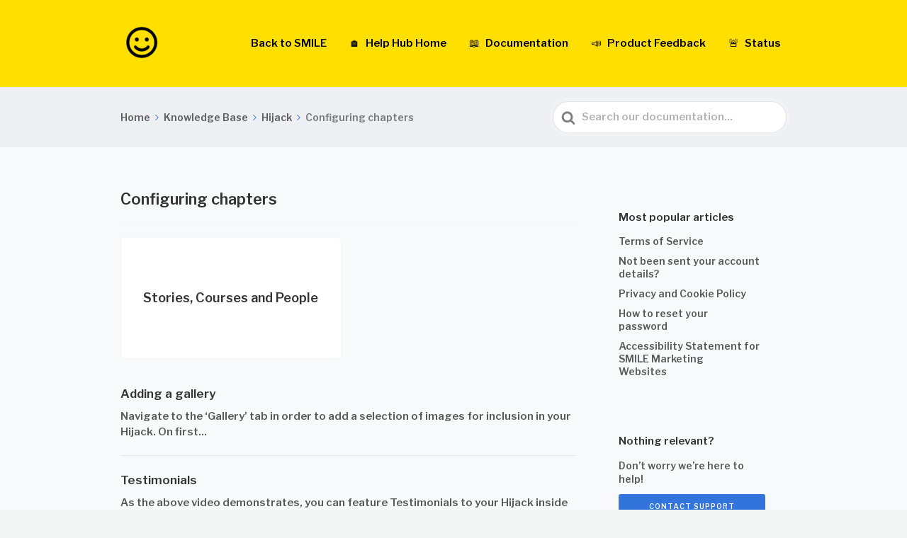

--- FILE ---
content_type: text/html; charset=UTF-8
request_url: https://wearesmile.com/help/article-categories/configuring-chapters/page/2/
body_size: 9810
content:

<!DOCTYPE html>
<html lang="en-GB">
	<head>
		<meta http-equiv="x-ua-compatible" content="ie=edge">
		<meta charset="UTF-8" />
		<meta name="viewport" content="width=device-width, initial-scale=1">
		<link rel="profile" href="http://gmpg.org/xfn/11" />
		<title>Configuring chapters &#8211; Page 2 &#8211; SMILE Help Hub</title>
<meta name='robots' content='max-image-preview:large' />
	<style>img:is([sizes="auto" i], [sizes^="auto," i]) { contain-intrinsic-size: 3000px 1500px }</style>
	<link rel='dns-prefetch' href='//wearesmile.com' />
<link rel='dns-prefetch' href='//www.googletagmanager.com' />
<link href='https://fonts.gstatic.com' crossorigin rel='preconnect' />
<link rel="alternate" type="application/rss+xml" title="SMILE Help Hub &raquo; Feed" href="https://wearesmile.com/help/feed/" />
<link rel="alternate" type="application/rss+xml" title="SMILE Help Hub &raquo; Comments Feed" href="https://wearesmile.com/help/comments/feed/" />
<link rel="alternate" type="application/rss+xml" title="SMILE Help Hub &raquo; Configuring chapters Article Category Feed" href="https://wearesmile.com/help/article-categories/configuring-chapters/feed/" />
<script type="text/javascript">
/* <![CDATA[ */
window._wpemojiSettings = {"baseUrl":"https:\/\/s.w.org\/images\/core\/emoji\/16.0.1\/72x72\/","ext":".png","svgUrl":"https:\/\/s.w.org\/images\/core\/emoji\/16.0.1\/svg\/","svgExt":".svg","source":{"concatemoji":"https:\/\/wearesmile.com\/help\/wp-includes\/js\/wp-emoji-release.min.js?ver=6.8.3"}};
/*! This file is auto-generated */
!function(s,n){var o,i,e;function c(e){try{var t={supportTests:e,timestamp:(new Date).valueOf()};sessionStorage.setItem(o,JSON.stringify(t))}catch(e){}}function p(e,t,n){e.clearRect(0,0,e.canvas.width,e.canvas.height),e.fillText(t,0,0);var t=new Uint32Array(e.getImageData(0,0,e.canvas.width,e.canvas.height).data),a=(e.clearRect(0,0,e.canvas.width,e.canvas.height),e.fillText(n,0,0),new Uint32Array(e.getImageData(0,0,e.canvas.width,e.canvas.height).data));return t.every(function(e,t){return e===a[t]})}function u(e,t){e.clearRect(0,0,e.canvas.width,e.canvas.height),e.fillText(t,0,0);for(var n=e.getImageData(16,16,1,1),a=0;a<n.data.length;a++)if(0!==n.data[a])return!1;return!0}function f(e,t,n,a){switch(t){case"flag":return n(e,"\ud83c\udff3\ufe0f\u200d\u26a7\ufe0f","\ud83c\udff3\ufe0f\u200b\u26a7\ufe0f")?!1:!n(e,"\ud83c\udde8\ud83c\uddf6","\ud83c\udde8\u200b\ud83c\uddf6")&&!n(e,"\ud83c\udff4\udb40\udc67\udb40\udc62\udb40\udc65\udb40\udc6e\udb40\udc67\udb40\udc7f","\ud83c\udff4\u200b\udb40\udc67\u200b\udb40\udc62\u200b\udb40\udc65\u200b\udb40\udc6e\u200b\udb40\udc67\u200b\udb40\udc7f");case"emoji":return!a(e,"\ud83e\udedf")}return!1}function g(e,t,n,a){var r="undefined"!=typeof WorkerGlobalScope&&self instanceof WorkerGlobalScope?new OffscreenCanvas(300,150):s.createElement("canvas"),o=r.getContext("2d",{willReadFrequently:!0}),i=(o.textBaseline="top",o.font="600 32px Arial",{});return e.forEach(function(e){i[e]=t(o,e,n,a)}),i}function t(e){var t=s.createElement("script");t.src=e,t.defer=!0,s.head.appendChild(t)}"undefined"!=typeof Promise&&(o="wpEmojiSettingsSupports",i=["flag","emoji"],n.supports={everything:!0,everythingExceptFlag:!0},e=new Promise(function(e){s.addEventListener("DOMContentLoaded",e,{once:!0})}),new Promise(function(t){var n=function(){try{var e=JSON.parse(sessionStorage.getItem(o));if("object"==typeof e&&"number"==typeof e.timestamp&&(new Date).valueOf()<e.timestamp+604800&&"object"==typeof e.supportTests)return e.supportTests}catch(e){}return null}();if(!n){if("undefined"!=typeof Worker&&"undefined"!=typeof OffscreenCanvas&&"undefined"!=typeof URL&&URL.createObjectURL&&"undefined"!=typeof Blob)try{var e="postMessage("+g.toString()+"("+[JSON.stringify(i),f.toString(),p.toString(),u.toString()].join(",")+"));",a=new Blob([e],{type:"text/javascript"}),r=new Worker(URL.createObjectURL(a),{name:"wpTestEmojiSupports"});return void(r.onmessage=function(e){c(n=e.data),r.terminate(),t(n)})}catch(e){}c(n=g(i,f,p,u))}t(n)}).then(function(e){for(var t in e)n.supports[t]=e[t],n.supports.everything=n.supports.everything&&n.supports[t],"flag"!==t&&(n.supports.everythingExceptFlag=n.supports.everythingExceptFlag&&n.supports[t]);n.supports.everythingExceptFlag=n.supports.everythingExceptFlag&&!n.supports.flag,n.DOMReady=!1,n.readyCallback=function(){n.DOMReady=!0}}).then(function(){return e}).then(function(){var e;n.supports.everything||(n.readyCallback(),(e=n.source||{}).concatemoji?t(e.concatemoji):e.wpemoji&&e.twemoji&&(t(e.twemoji),t(e.wpemoji)))}))}((window,document),window._wpemojiSettings);
/* ]]> */
</script>
<style id='wp-emoji-styles-inline-css' type='text/css'>

	img.wp-smiley, img.emoji {
		display: inline !important;
		border: none !important;
		box-shadow: none !important;
		height: 1em !important;
		width: 1em !important;
		margin: 0 0.07em !important;
		vertical-align: -0.1em !important;
		background: none !important;
		padding: 0 !important;
	}
</style>
<link rel='stylesheet' id='wp-block-library-css' href='https://wearesmile.com/help/wp-includes/css/dist/block-library/style.min.css?ver=6.8.3' type='text/css' media='all' />
<style id='wp-block-library-theme-inline-css' type='text/css'>
.wp-block-audio :where(figcaption){color:#555;font-size:13px;text-align:center}.is-dark-theme .wp-block-audio :where(figcaption){color:#ffffffa6}.wp-block-audio{margin:0 0 1em}.wp-block-code{border:1px solid #ccc;border-radius:4px;font-family:Menlo,Consolas,monaco,monospace;padding:.8em 1em}.wp-block-embed :where(figcaption){color:#555;font-size:13px;text-align:center}.is-dark-theme .wp-block-embed :where(figcaption){color:#ffffffa6}.wp-block-embed{margin:0 0 1em}.blocks-gallery-caption{color:#555;font-size:13px;text-align:center}.is-dark-theme .blocks-gallery-caption{color:#ffffffa6}:root :where(.wp-block-image figcaption){color:#555;font-size:13px;text-align:center}.is-dark-theme :root :where(.wp-block-image figcaption){color:#ffffffa6}.wp-block-image{margin:0 0 1em}.wp-block-pullquote{border-bottom:4px solid;border-top:4px solid;color:currentColor;margin-bottom:1.75em}.wp-block-pullquote cite,.wp-block-pullquote footer,.wp-block-pullquote__citation{color:currentColor;font-size:.8125em;font-style:normal;text-transform:uppercase}.wp-block-quote{border-left:.25em solid;margin:0 0 1.75em;padding-left:1em}.wp-block-quote cite,.wp-block-quote footer{color:currentColor;font-size:.8125em;font-style:normal;position:relative}.wp-block-quote:where(.has-text-align-right){border-left:none;border-right:.25em solid;padding-left:0;padding-right:1em}.wp-block-quote:where(.has-text-align-center){border:none;padding-left:0}.wp-block-quote.is-large,.wp-block-quote.is-style-large,.wp-block-quote:where(.is-style-plain){border:none}.wp-block-search .wp-block-search__label{font-weight:700}.wp-block-search__button{border:1px solid #ccc;padding:.375em .625em}:where(.wp-block-group.has-background){padding:1.25em 2.375em}.wp-block-separator.has-css-opacity{opacity:.4}.wp-block-separator{border:none;border-bottom:2px solid;margin-left:auto;margin-right:auto}.wp-block-separator.has-alpha-channel-opacity{opacity:1}.wp-block-separator:not(.is-style-wide):not(.is-style-dots){width:100px}.wp-block-separator.has-background:not(.is-style-dots){border-bottom:none;height:1px}.wp-block-separator.has-background:not(.is-style-wide):not(.is-style-dots){height:2px}.wp-block-table{margin:0 0 1em}.wp-block-table td,.wp-block-table th{word-break:normal}.wp-block-table :where(figcaption){color:#555;font-size:13px;text-align:center}.is-dark-theme .wp-block-table :where(figcaption){color:#ffffffa6}.wp-block-video :where(figcaption){color:#555;font-size:13px;text-align:center}.is-dark-theme .wp-block-video :where(figcaption){color:#ffffffa6}.wp-block-video{margin:0 0 1em}:root :where(.wp-block-template-part.has-background){margin-bottom:0;margin-top:0;padding:1.25em 2.375em}
</style>
<style id='classic-theme-styles-inline-css' type='text/css'>
/*! This file is auto-generated */
.wp-block-button__link{color:#fff;background-color:#32373c;border-radius:9999px;box-shadow:none;text-decoration:none;padding:calc(.667em + 2px) calc(1.333em + 2px);font-size:1.125em}.wp-block-file__button{background:#32373c;color:#fff;text-decoration:none}
</style>
<link rel='stylesheet' id='wp-components-css' href='https://wearesmile.com/help/wp-includes/css/dist/components/style.min.css?ver=6.8.3' type='text/css' media='all' />
<link rel='stylesheet' id='wp-preferences-css' href='https://wearesmile.com/help/wp-includes/css/dist/preferences/style.min.css?ver=6.8.3' type='text/css' media='all' />
<link rel='stylesheet' id='wp-block-editor-css' href='https://wearesmile.com/help/wp-includes/css/dist/block-editor/style.min.css?ver=6.8.3' type='text/css' media='all' />
<link rel='stylesheet' id='wp-reusable-blocks-css' href='https://wearesmile.com/help/wp-includes/css/dist/reusable-blocks/style.min.css?ver=6.8.3' type='text/css' media='all' />
<link rel='stylesheet' id='wp-patterns-css' href='https://wearesmile.com/help/wp-includes/css/dist/patterns/style.min.css?ver=6.8.3' type='text/css' media='all' />
<link rel='stylesheet' id='wp-editor-css' href='https://wearesmile.com/help/wp-includes/css/dist/editor/style.min.css?ver=6.8.3' type='text/css' media='all' />
<link rel='stylesheet' id='ht-blocks-modules-styles-css' href='https://wearesmile.com/help/wp-content/plugins/heroic-blocks/dist/css/ht-blocks-modules-styles.css?ver=1716994599' type='text/css' media='all' />
<link rel='stylesheet' id='happypress/details-css' href='https://wearesmile.com/help/wp-content/plugins/happypress-blocks/assets/dist/css/details-block-extension.min.css?ver=1.10.0' type='text/css' media='all' />
<link rel='stylesheet' id='happypress/accordion-css' href='https://wearesmile.com/help/wp-content/plugins/happypress-blocks/assets/dist/css/accordion.min.css?ver=1.10.0' type='text/css' media='all' />
<link rel='stylesheet' id='happypress/iframe-css' href='https://wearesmile.com/help/wp-content/plugins/happypress-blocks/assets/dist/css/iframe.min.css?ver=1.10.0' type='text/css' media='all' />
<link rel='stylesheet' id='happypress/query-css' href='https://wearesmile.com/help/wp-content/plugins/happypress-blocks//assets/dist/css/query.min.css?ver=1.10.0' type='text/css' media='all' />
<link rel='stylesheet' id='happypress/collapsible-row-css' href='https://wearesmile.com/help/wp-content/plugins/happypress-blocks/assets/dist/css/collapsible-row.min.css?ver=1.10.0' type='text/css' media='all' />
<link rel='stylesheet' id='happypress/tab-container-css' href='https://wearesmile.com/help/wp-content/plugins/happypress-blocks/assets/dist/css/tabs.min.css?ver=1.10.0' type='text/css' media='all' />
<style id='global-styles-inline-css' type='text/css'>
:root{--wp--preset--aspect-ratio--square: 1;--wp--preset--aspect-ratio--4-3: 4/3;--wp--preset--aspect-ratio--3-4: 3/4;--wp--preset--aspect-ratio--3-2: 3/2;--wp--preset--aspect-ratio--2-3: 2/3;--wp--preset--aspect-ratio--16-9: 16/9;--wp--preset--aspect-ratio--9-16: 9/16;--wp--preset--color--black: #000000;--wp--preset--color--cyan-bluish-gray: #abb8c3;--wp--preset--color--white: #fff;--wp--preset--color--pale-pink: #f78da7;--wp--preset--color--vivid-red: #cf2e2e;--wp--preset--color--luminous-vivid-orange: #ff6900;--wp--preset--color--luminous-vivid-amber: #fcb900;--wp--preset--color--light-green-cyan: #7bdcb5;--wp--preset--color--vivid-green-cyan: #00d084;--wp--preset--color--pale-cyan-blue: #8ed1fc;--wp--preset--color--vivid-cyan-blue: #0693e3;--wp--preset--color--vivid-purple: #9b51e0;--wp--preset--color--theme-default: #3273dc;--wp--preset--color--blue: #0069e4;--wp--preset--color--purple: #5749a0;--wp--preset--color--orange: #f0644a;--wp--preset--color--green: #46a162;--wp--preset--color--pale-blue: #7994be;--wp--preset--gradient--vivid-cyan-blue-to-vivid-purple: linear-gradient(135deg,rgba(6,147,227,1) 0%,rgb(155,81,224) 100%);--wp--preset--gradient--light-green-cyan-to-vivid-green-cyan: linear-gradient(135deg,rgb(122,220,180) 0%,rgb(0,208,130) 100%);--wp--preset--gradient--luminous-vivid-amber-to-luminous-vivid-orange: linear-gradient(135deg,rgba(252,185,0,1) 0%,rgba(255,105,0,1) 100%);--wp--preset--gradient--luminous-vivid-orange-to-vivid-red: linear-gradient(135deg,rgba(255,105,0,1) 0%,rgb(207,46,46) 100%);--wp--preset--gradient--very-light-gray-to-cyan-bluish-gray: linear-gradient(135deg,rgb(238,238,238) 0%,rgb(169,184,195) 100%);--wp--preset--gradient--cool-to-warm-spectrum: linear-gradient(135deg,rgb(74,234,220) 0%,rgb(151,120,209) 20%,rgb(207,42,186) 40%,rgb(238,44,130) 60%,rgb(251,105,98) 80%,rgb(254,248,76) 100%);--wp--preset--gradient--blush-light-purple: linear-gradient(135deg,rgb(255,206,236) 0%,rgb(152,150,240) 100%);--wp--preset--gradient--blush-bordeaux: linear-gradient(135deg,rgb(254,205,165) 0%,rgb(254,45,45) 50%,rgb(107,0,62) 100%);--wp--preset--gradient--luminous-dusk: linear-gradient(135deg,rgb(255,203,112) 0%,rgb(199,81,192) 50%,rgb(65,88,208) 100%);--wp--preset--gradient--pale-ocean: linear-gradient(135deg,rgb(255,245,203) 0%,rgb(182,227,212) 50%,rgb(51,167,181) 100%);--wp--preset--gradient--electric-grass: linear-gradient(135deg,rgb(202,248,128) 0%,rgb(113,206,126) 100%);--wp--preset--gradient--midnight: linear-gradient(135deg,rgb(2,3,129) 0%,rgb(40,116,252) 100%);--wp--preset--font-size--small: 13px;--wp--preset--font-size--medium: 20px;--wp--preset--font-size--large: 36px;--wp--preset--font-size--x-large: 42px;--wp--preset--spacing--20: 0.44rem;--wp--preset--spacing--30: 0.67rem;--wp--preset--spacing--40: 1rem;--wp--preset--spacing--50: 1.5rem;--wp--preset--spacing--60: 2.25rem;--wp--preset--spacing--70: 3.38rem;--wp--preset--spacing--80: 5.06rem;--wp--preset--shadow--natural: 6px 6px 9px rgba(0, 0, 0, 0.2);--wp--preset--shadow--deep: 12px 12px 50px rgba(0, 0, 0, 0.4);--wp--preset--shadow--sharp: 6px 6px 0px rgba(0, 0, 0, 0.2);--wp--preset--shadow--outlined: 6px 6px 0px -3px rgba(255, 255, 255, 1), 6px 6px rgba(0, 0, 0, 1);--wp--preset--shadow--crisp: 6px 6px 0px rgba(0, 0, 0, 1);}:where(.is-layout-flex){gap: 0.5em;}:where(.is-layout-grid){gap: 0.5em;}body .is-layout-flex{display: flex;}.is-layout-flex{flex-wrap: wrap;align-items: center;}.is-layout-flex > :is(*, div){margin: 0;}body .is-layout-grid{display: grid;}.is-layout-grid > :is(*, div){margin: 0;}:where(.wp-block-columns.is-layout-flex){gap: 2em;}:where(.wp-block-columns.is-layout-grid){gap: 2em;}:where(.wp-block-post-template.is-layout-flex){gap: 1.25em;}:where(.wp-block-post-template.is-layout-grid){gap: 1.25em;}.has-black-color{color: var(--wp--preset--color--black) !important;}.has-cyan-bluish-gray-color{color: var(--wp--preset--color--cyan-bluish-gray) !important;}.has-white-color{color: var(--wp--preset--color--white) !important;}.has-pale-pink-color{color: var(--wp--preset--color--pale-pink) !important;}.has-vivid-red-color{color: var(--wp--preset--color--vivid-red) !important;}.has-luminous-vivid-orange-color{color: var(--wp--preset--color--luminous-vivid-orange) !important;}.has-luminous-vivid-amber-color{color: var(--wp--preset--color--luminous-vivid-amber) !important;}.has-light-green-cyan-color{color: var(--wp--preset--color--light-green-cyan) !important;}.has-vivid-green-cyan-color{color: var(--wp--preset--color--vivid-green-cyan) !important;}.has-pale-cyan-blue-color{color: var(--wp--preset--color--pale-cyan-blue) !important;}.has-vivid-cyan-blue-color{color: var(--wp--preset--color--vivid-cyan-blue) !important;}.has-vivid-purple-color{color: var(--wp--preset--color--vivid-purple) !important;}.has-black-background-color{background-color: var(--wp--preset--color--black) !important;}.has-cyan-bluish-gray-background-color{background-color: var(--wp--preset--color--cyan-bluish-gray) !important;}.has-white-background-color{background-color: var(--wp--preset--color--white) !important;}.has-pale-pink-background-color{background-color: var(--wp--preset--color--pale-pink) !important;}.has-vivid-red-background-color{background-color: var(--wp--preset--color--vivid-red) !important;}.has-luminous-vivid-orange-background-color{background-color: var(--wp--preset--color--luminous-vivid-orange) !important;}.has-luminous-vivid-amber-background-color{background-color: var(--wp--preset--color--luminous-vivid-amber) !important;}.has-light-green-cyan-background-color{background-color: var(--wp--preset--color--light-green-cyan) !important;}.has-vivid-green-cyan-background-color{background-color: var(--wp--preset--color--vivid-green-cyan) !important;}.has-pale-cyan-blue-background-color{background-color: var(--wp--preset--color--pale-cyan-blue) !important;}.has-vivid-cyan-blue-background-color{background-color: var(--wp--preset--color--vivid-cyan-blue) !important;}.has-vivid-purple-background-color{background-color: var(--wp--preset--color--vivid-purple) !important;}.has-black-border-color{border-color: var(--wp--preset--color--black) !important;}.has-cyan-bluish-gray-border-color{border-color: var(--wp--preset--color--cyan-bluish-gray) !important;}.has-white-border-color{border-color: var(--wp--preset--color--white) !important;}.has-pale-pink-border-color{border-color: var(--wp--preset--color--pale-pink) !important;}.has-vivid-red-border-color{border-color: var(--wp--preset--color--vivid-red) !important;}.has-luminous-vivid-orange-border-color{border-color: var(--wp--preset--color--luminous-vivid-orange) !important;}.has-luminous-vivid-amber-border-color{border-color: var(--wp--preset--color--luminous-vivid-amber) !important;}.has-light-green-cyan-border-color{border-color: var(--wp--preset--color--light-green-cyan) !important;}.has-vivid-green-cyan-border-color{border-color: var(--wp--preset--color--vivid-green-cyan) !important;}.has-pale-cyan-blue-border-color{border-color: var(--wp--preset--color--pale-cyan-blue) !important;}.has-vivid-cyan-blue-border-color{border-color: var(--wp--preset--color--vivid-cyan-blue) !important;}.has-vivid-purple-border-color{border-color: var(--wp--preset--color--vivid-purple) !important;}.has-vivid-cyan-blue-to-vivid-purple-gradient-background{background: var(--wp--preset--gradient--vivid-cyan-blue-to-vivid-purple) !important;}.has-light-green-cyan-to-vivid-green-cyan-gradient-background{background: var(--wp--preset--gradient--light-green-cyan-to-vivid-green-cyan) !important;}.has-luminous-vivid-amber-to-luminous-vivid-orange-gradient-background{background: var(--wp--preset--gradient--luminous-vivid-amber-to-luminous-vivid-orange) !important;}.has-luminous-vivid-orange-to-vivid-red-gradient-background{background: var(--wp--preset--gradient--luminous-vivid-orange-to-vivid-red) !important;}.has-very-light-gray-to-cyan-bluish-gray-gradient-background{background: var(--wp--preset--gradient--very-light-gray-to-cyan-bluish-gray) !important;}.has-cool-to-warm-spectrum-gradient-background{background: var(--wp--preset--gradient--cool-to-warm-spectrum) !important;}.has-blush-light-purple-gradient-background{background: var(--wp--preset--gradient--blush-light-purple) !important;}.has-blush-bordeaux-gradient-background{background: var(--wp--preset--gradient--blush-bordeaux) !important;}.has-luminous-dusk-gradient-background{background: var(--wp--preset--gradient--luminous-dusk) !important;}.has-pale-ocean-gradient-background{background: var(--wp--preset--gradient--pale-ocean) !important;}.has-electric-grass-gradient-background{background: var(--wp--preset--gradient--electric-grass) !important;}.has-midnight-gradient-background{background: var(--wp--preset--gradient--midnight) !important;}.has-small-font-size{font-size: var(--wp--preset--font-size--small) !important;}.has-medium-font-size{font-size: var(--wp--preset--font-size--medium) !important;}.has-large-font-size{font-size: var(--wp--preset--font-size--large) !important;}.has-x-large-font-size{font-size: var(--wp--preset--font-size--x-large) !important;}
:where(.wp-block-post-template.is-layout-flex){gap: 1.25em;}:where(.wp-block-post-template.is-layout-grid){gap: 1.25em;}
:where(.wp-block-columns.is-layout-flex){gap: 2em;}:where(.wp-block-columns.is-layout-grid){gap: 2em;}
:root :where(.wp-block-pullquote){font-size: 1.5em;line-height: 1.6;}
</style>
<link rel='stylesheet' id='ht-theme-style-css' href='https://wearesmile.com/help/wp-content/themes/knowall/css/style.css?ver=1.9.1' type='text/css' media='all' />
<link rel='stylesheet' id='searchwp-forms-css' href='https://wearesmile.com/help/wp-content/plugins/searchwp-4/assets/css/frontend/search-forms.css?ver=4.3.14' type='text/css' media='all' />
<script type="text/javascript" src="https://wearesmile.com/help/wp-includes/js/jquery/jquery.min.js?ver=3.7.1" id="jquery-core-js"></script>
<script type="text/javascript" src="https://wearesmile.com/help/wp-includes/js/jquery/jquery-migrate.min.js?ver=3.4.1" id="jquery-migrate-js"></script>
<link rel="https://api.w.org/" href="https://wearesmile.com/help/wp-json/" /><link rel="alternate" title="JSON" type="application/json" href="https://wearesmile.com/help/wp-json/wp/v2/ht-kb-category/97" /><link rel="EditURI" type="application/rsd+xml" title="RSD" href="https://wearesmile.com/help/xmlrpc.php?rsd" />
<meta name="generator" content="WordPress 6.8.3" />
<meta name="generator" content="Site Kit by Google 1.171.0" /><meta name="generator" content="Heroic Knowledge Base v2.21.1" />
<meta name="generator" content="KnowAll v1.9.1" />
<meta name="google-site-verification" content="tvwN63BJthQw3A9KeSRVZuwjpG5_Z8BI-SMLcrd6cw0">
<!-- Google Tag Manager snippet added by Site Kit -->
<script type="text/javascript">
/* <![CDATA[ */

			( function( w, d, s, l, i ) {
				w[l] = w[l] || [];
				w[l].push( {'gtm.start': new Date().getTime(), event: 'gtm.js'} );
				var f = d.getElementsByTagName( s )[0],
					j = d.createElement( s ), dl = l != 'dataLayer' ? '&l=' + l : '';
				j.async = true;
				j.src = 'https://www.googletagmanager.com/gtm.js?id=' + i + dl;
				f.parentNode.insertBefore( j, f );
			} )( window, document, 'script', 'dataLayer', 'GTM-KC825B' );
			
/* ]]> */
</script>

<!-- End Google Tag Manager snippet added by Site Kit -->
<link rel="icon" href="https://wearesmile.com/help/wp-content/uploads/sites/3/2020/08/cropped-tranparent-favicon-1-3-32x32.png" sizes="32x32" />
<link rel="icon" href="https://wearesmile.com/help/wp-content/uploads/sites/3/2020/08/cropped-tranparent-favicon-1-3-192x192.png" sizes="192x192" />
<link rel="apple-touch-icon" href="https://wearesmile.com/help/wp-content/uploads/sites/3/2020/08/cropped-tranparent-favicon-1-3-180x180.png" />
<meta name="msapplication-TileImage" content="https://wearesmile.com/help/wp-content/uploads/sites/3/2020/08/cropped-tranparent-favicon-1-3-270x270.png" />
<style id="kirki-inline-styles">.site-header{background:#fedf00;}.site-header .site-header__title, .nav-header ul li a{color:#000000;}.nav-header .nav-header__mtoggle span, .nav-header .nav-header__mtoggle span::before, .nav-header .nav-header__mtoggle span::after{background:#000000;}a{color:#3273dc;}button, input[type="reset"], input[type="submit"], input[type="button"], .hkb-article__content ol li:before, .hkb-article__content ul li:before, .hkb_widget_exit__btn{background:#3273dc;}.hkb-breadcrumbs__icon{fill:#3273dc;}.hkb-article__title a:hover, .hkb-article__link:hover h2, .ht-post__title a:hover, .hkb-category .hkb-category__articlelist a{color:#3273dc;}.hkb-article-attachment__icon{fill:#3273dc;}a:hover, .hkb-category .hkb-category__articlelist a:hover{color:#1c52aa;}button:hover, input[type="reset"]:hover, input[type="submit"]:hover, input[type="button"]:hover, .ht-transferbox__btn:hover{background:#1c52aa;}.ht-container{max-width:1000px;}.ht-sitecontainer--boxed{max-width:1000px;}h1, h2, h3, h4, h5, h6{font-family:Libre Franklin;font-weight:600;letter-spacing:0px;text-transform:none;color:#333333;}body, input, optgroup, select, textarea{font-family:Libre Franklin;font-size:17px;font-weight:400;letter-spacing:0px;line-height:1.55;color:#595959;}.hkb-category .hkb-category__iconwrap, .ht-categoryheader .hkb-category__iconwrap{flex-basis:35px;min-width:35px;}.hkb-category .hkb-category__iconwrap img, .ht-categoryheader .hkb-category__iconwrap img{max-width:35px;}.hkb-category .hkb-category__iconwrap img, .ht-categoryheader .hkb-category__iconwrap img, .hkb-category .hkb-category__iconwrap, .ht-categoryheader .hkb-category__iconwrap, .ht-categoryheader .hkb-category__iconwrap svg{max-height:35px;}.nav-header > ul > li.menu-item-has-children > a::after {background-image: url("data:image/svg+xml,%3Csvg xmlns='http://www.w3.org/2000/svg' viewBox='0 0 34.1 19' fill='%23000000'%3E%3Cpath d='M17 19c-0.5 0-1-0.2-1.4-0.6L0.6 3.4c-0.8-0.8-0.8-2 0-2.8 0.8-0.8 2-0.8 2.8 0L17 14.2 30.7 0.6c0.8-0.8 2-0.8 2.8 0 0.8 0.8 0.8 2 0 2.8L18.4 18.4C18 18.8 17.5 19 17 19z'/%3E%3C/svg%3E");}.ht-container, .ht-sitecontainer--boxed { max-width: 1000px }.hkb_widget_toc ol li.active > a { background: rgba( 50 ,115, 220, 0.8); }a.hkb-category__link {
    min-height: 150px;
}

.widget {
		background: transparent !important;
}

.hkb_widget_exit .hkb_widget_exit__btn {
    font-size: 10px;
    letter-spacing: 1px;
    border-radius: 3px;
		width:100%;
		text-align: center;
}

.widget_nav_menu .menu {
		list-style: outside;
    list-style-type: disc;
    padding-left: 20px;
}

.widget_nav_menu .menu li a {
		color: inherit
}

.widget_nav_menu .menu li a:hover {
		color: #1c52aa;
		text-decoration: underline;
}

.hkb-category--boxed {
		background: #fff !important;
		border: 1px solid #f4f5f5;
}

.ht-categoryheader.hkb-category--boxed {
		background: transparent !important;
		border: none;
		border-bottom: 1px solid #f4f5f5;
}

.ht-sitecontainer {
		background-color: rgb(248, 249, 251);
}

.ht-post__meta {
		display: none;
}

@media only screen and (min-width: 600px) {
		.hkb-article {
				padding: 2.5em;
				background: white;
		}
		
		.single-post .ht-page__content {
				padding: 6em;
				background: white;
		}
}

.site-footer {
		background: #363636;
}

.ht-pageheader, 
.hkb-feedback, 
.ht-mobile-toc, 
.ht-mobile-exit {
		background-color: rgb(237, 239, 242);
}

.hkb-category.hkb-category--boxed:not(.hkb-category--witharticles) .hkb-category__link:hover{
		background-color: #1c52aa;
}

.hkb-category.hkb-category--boxed:not(.hkb-category--witharticles) .hkb-category__link:hover *{
		color: #ffffff;
}

@media only screen and (min-width: 600px) {
		.home article.page {
    padding: 2.5em;
    background: white;
	}
}

.home .ht-post__header, .home .ht-post__footer {
		display: none;
}

.home .ht-post__content {
		margin-bottom: 0;
}

.home .widget {
		margin-bottom: 0 !important;
}

.home input[type="radio"] {
		margin-right: 8px;
}

.home .gfield_radio .gchoice {
		margin-bottom: 1em;
}

.home .gfield_radio {
		max-width: 450px;
}

.home .gform_page_footer {
		padding-bottom:0 !important;
}

.crisp-client .cc-kv6t[data-full-view="false"] .cc-1xry .cc-unoo, .crisp-client .cc-kv6t[data-full-view="false"] .cc-1xry .cc-ge4v,
.crisp-client .cc-kv6t[data-full-view=true] .cc-1xry .cc-unoo {
    margin-bottom: 42px !important;
}

.i-sl-button.right-bottom {
		right: 24px !important;
}

.gfield {
    margin-bottom: 4em !important;
}/* cyrillic-ext */
@font-face {
  font-family: 'Libre Franklin';
  font-style: normal;
  font-weight: 400;
  font-display: swap;
  src: url(https://wearesmile.com/help/wp-content/fonts/libre-franklin/font) format('woff');
  unicode-range: U+0460-052F, U+1C80-1C8A, U+20B4, U+2DE0-2DFF, U+A640-A69F, U+FE2E-FE2F;
}
/* cyrillic */
@font-face {
  font-family: 'Libre Franklin';
  font-style: normal;
  font-weight: 400;
  font-display: swap;
  src: url(https://wearesmile.com/help/wp-content/fonts/libre-franklin/font) format('woff');
  unicode-range: U+0301, U+0400-045F, U+0490-0491, U+04B0-04B1, U+2116;
}
/* vietnamese */
@font-face {
  font-family: 'Libre Franklin';
  font-style: normal;
  font-weight: 400;
  font-display: swap;
  src: url(https://wearesmile.com/help/wp-content/fonts/libre-franklin/font) format('woff');
  unicode-range: U+0102-0103, U+0110-0111, U+0128-0129, U+0168-0169, U+01A0-01A1, U+01AF-01B0, U+0300-0301, U+0303-0304, U+0308-0309, U+0323, U+0329, U+1EA0-1EF9, U+20AB;
}
/* latin-ext */
@font-face {
  font-family: 'Libre Franklin';
  font-style: normal;
  font-weight: 400;
  font-display: swap;
  src: url(https://wearesmile.com/help/wp-content/fonts/libre-franklin/font) format('woff');
  unicode-range: U+0100-02BA, U+02BD-02C5, U+02C7-02CC, U+02CE-02D7, U+02DD-02FF, U+0304, U+0308, U+0329, U+1D00-1DBF, U+1E00-1E9F, U+1EF2-1EFF, U+2020, U+20A0-20AB, U+20AD-20C0, U+2113, U+2C60-2C7F, U+A720-A7FF;
}
/* latin */
@font-face {
  font-family: 'Libre Franklin';
  font-style: normal;
  font-weight: 400;
  font-display: swap;
  src: url(https://wearesmile.com/help/wp-content/fonts/libre-franklin/font) format('woff');
  unicode-range: U+0000-00FF, U+0131, U+0152-0153, U+02BB-02BC, U+02C6, U+02DA, U+02DC, U+0304, U+0308, U+0329, U+2000-206F, U+20AC, U+2122, U+2191, U+2193, U+2212, U+2215, U+FEFF, U+FFFD;
}
/* cyrillic-ext */
@font-face {
  font-family: 'Libre Franklin';
  font-style: normal;
  font-weight: 600;
  font-display: swap;
  src: url(https://wearesmile.com/help/wp-content/fonts/libre-franklin/font) format('woff');
  unicode-range: U+0460-052F, U+1C80-1C8A, U+20B4, U+2DE0-2DFF, U+A640-A69F, U+FE2E-FE2F;
}
/* cyrillic */
@font-face {
  font-family: 'Libre Franklin';
  font-style: normal;
  font-weight: 600;
  font-display: swap;
  src: url(https://wearesmile.com/help/wp-content/fonts/libre-franklin/font) format('woff');
  unicode-range: U+0301, U+0400-045F, U+0490-0491, U+04B0-04B1, U+2116;
}
/* vietnamese */
@font-face {
  font-family: 'Libre Franklin';
  font-style: normal;
  font-weight: 600;
  font-display: swap;
  src: url(https://wearesmile.com/help/wp-content/fonts/libre-franklin/font) format('woff');
  unicode-range: U+0102-0103, U+0110-0111, U+0128-0129, U+0168-0169, U+01A0-01A1, U+01AF-01B0, U+0300-0301, U+0303-0304, U+0308-0309, U+0323, U+0329, U+1EA0-1EF9, U+20AB;
}
/* latin-ext */
@font-face {
  font-family: 'Libre Franklin';
  font-style: normal;
  font-weight: 600;
  font-display: swap;
  src: url(https://wearesmile.com/help/wp-content/fonts/libre-franklin/font) format('woff');
  unicode-range: U+0100-02BA, U+02BD-02C5, U+02C7-02CC, U+02CE-02D7, U+02DD-02FF, U+0304, U+0308, U+0329, U+1D00-1DBF, U+1E00-1E9F, U+1EF2-1EFF, U+2020, U+20A0-20AB, U+20AD-20C0, U+2113, U+2C60-2C7F, U+A720-A7FF;
}
/* latin */
@font-face {
  font-family: 'Libre Franklin';
  font-style: normal;
  font-weight: 600;
  font-display: swap;
  src: url(https://wearesmile.com/help/wp-content/fonts/libre-franklin/font) format('woff');
  unicode-range: U+0000-00FF, U+0131, U+0152-0153, U+02BB-02BC, U+02C6, U+02DA, U+02DC, U+0304, U+0308, U+0329, U+2000-206F, U+20AC, U+2122, U+2191, U+2193, U+2212, U+2215, U+FEFF, U+FFFD;
}</style>	</head>
<body class="archive paged tax-ht_kb_category term-configuring-chapters term-97 wp-embed-responsive paged-2 wp-theme-knowall ht-kb" itemscope itemtype="https://schema.org/WebPage" >
		<!-- Google Tag Manager (noscript) snippet added by Site Kit -->
		<noscript>
			<iframe src="https://www.googletagmanager.com/ns.html?id=GTM-KC825B" height="0" width="0" style="display:none;visibility:hidden"></iframe>
		</noscript>
		<!-- End Google Tag Manager (noscript) snippet added by Site Kit -->
		<div class="ht-sitecontainer ht-sitecontainer--wide">

<!-- .site-header -->
<div class="site-header">

	<header class="site-header__banner" itemscope itemtype="http://schema.org/WPHeader">
	<div class="ht-container">

		<!-- .site-logo -->
		<div class="site-logo">
			<a href="https://wearesmile.com" data-ht-sitetitle="SMILE Help Hub">
													
		<img alt="SMILE Help Hub" src="https://wearesmile.com/help/wp-content/uploads/sites/3/2020/08/tranparent-favicon-e1596559934882.png" />

														<meta itemprop="headline" content="SMILE Help Hub">
							</a>
		</div>
		<!-- /.site-logo -->

					<!-- .nav-header -->
			<nav class="nav-header" itemscope itemtype="https://schema.org/SiteNavigationElement">
				<button id="ht-navtoggle" class="nav-header__mtoggle"><span>Menu</span></button>
				<ul id="menu-main-menu" class="nav-header__menuwrapper"><li id="menu-item-215" class="menu-item menu-item-type-custom menu-item-object-custom menu-item-215"><a href="http://wearesmile.com">Back to SMILE</a></li>
<li id="menu-item-1176" class="menu-item menu-item-type-post_type menu-item-object-page menu-item-home menu-item-1176"><a href="https://wearesmile.com/help/">🏠 Help Hub Home</a></li>
<li id="menu-item-224" class="menu-item menu-item-type-ht_kb menu-item-object-ht-knowledge-base menu-item-224"><a href="https://wearesmile.com/help/documentation/">📖 Documentation</a></li>
<li id="menu-item-1255" class="menu-item menu-item-type-custom menu-item-object-custom menu-item-1255"><a href="https://feedback.wearesmile.com">📣 Product Feedback</a></li>
<li id="menu-item-417" class="menu-item menu-item-type-custom menu-item-object-custom menu-item-417"><a href="http://status.wearesmile.com/">🚨 Status</a></li>
</ul>			</nav>
			<!-- /.nav-header -->
		
	</div>
	</header>
	<!-- /.site-header -->

	
	

</div>
<!-- /.site-header -->


<div class="ht-pageheader">
<div class="ht-container">

	
<!-- .hkb-breadcrumbs -->
<div class="hkb-breadcrumbs_wrap">
			<ol class="hkb-breadcrumbs" itemscope itemtype="https://schema.org/BreadcrumbList" >
										<li itemprop="itemListElement" itemscope itemtype="https://schema.org/ListItem">
											<a itemprop="item" href="https://wearesmile.com/help">
							<span itemprop="name">Home</span>
							<svg class="hkb-breadcrumbs__icon" xmlns="http://www.w3.org/2000/svg" viewBox="0 0 19 34.1"><g><path d="M19,17c0,0.5-0.2,1-0.6,1.4L3.4,33.5c-0.8,0.8-2,0.8-2.8,0c-0.8-0.8-0.8-2,0-2.8L14.2,17L0.6,3.4c-0.8-0.8-0.8-2,0-2.8  c0.8-0.8,2-0.8,2.8,0l15.1,15.1C18.8,16,19,16.5,19,17z"/></g></svg>
						</a>
										<meta itemprop="position" content="1" />
				</li>               
							<li itemprop="itemListElement" itemscope itemtype="https://schema.org/ListItem">
											<a itemprop="item" href="https://wearesmile.com/help/documentation/">
							<span itemprop="name">Knowledge Base</span>
							<svg class="hkb-breadcrumbs__icon" xmlns="http://www.w3.org/2000/svg" viewBox="0 0 19 34.1"><g><path d="M19,17c0,0.5-0.2,1-0.6,1.4L3.4,33.5c-0.8,0.8-2,0.8-2.8,0c-0.8-0.8-0.8-2,0-2.8L14.2,17L0.6,3.4c-0.8-0.8-0.8-2,0-2.8  c0.8-0.8,2-0.8,2.8,0l15.1,15.1C18.8,16,19,16.5,19,17z"/></g></svg>
						</a>
										<meta itemprop="position" content="2" />
				</li>               
							<li itemprop="itemListElement" itemscope itemtype="https://schema.org/ListItem">
											<a itemprop="item" href="https://wearesmile.com/help/article-categories/hijack/">
							<span itemprop="name">Hijack</span>
							<svg class="hkb-breadcrumbs__icon" xmlns="http://www.w3.org/2000/svg" viewBox="0 0 19 34.1"><g><path d="M19,17c0,0.5-0.2,1-0.6,1.4L3.4,33.5c-0.8,0.8-2,0.8-2.8,0c-0.8-0.8-0.8-2,0-2.8L14.2,17L0.6,3.4c-0.8-0.8-0.8-2,0-2.8  c0.8-0.8,2-0.8,2.8,0l15.1,15.1C18.8,16,19,16.5,19,17z"/></g></svg>
						</a>
										<meta itemprop="position" content="3" />
				</li>               
							<li itemprop="itemListElement" itemscope itemtype="https://schema.org/ListItem">
											<span>
							<span itemprop="name">Configuring chapters</span>
							<link itemprop="item" href="https://wearesmile.com/help/documentation/adding-a-gallery/" />
						</span> 
										<meta itemprop="position" content="4" />
				</li>               
					</ol>       
	</div>  
<!-- /.hkb-breadcrumbs -->
	
<form class="hkb-site-search" method="get" action="https://wearesmile.com/help/">
		<label class="hkb-screen-reader-text" for="hkb-search">Search For</label>
		<input id="hkb-search" class="hkb-site-search__field" type="text" value="" placeholder="Search our documentation..." name="s" autocomplete="off">
		<img class="hkb-site-search__loader" src="https://wearesmile.com/help/wp-content/themes/knowall/img/loading.svg" alt="Searching..." />
		<input type="hidden" name="ht-kb-search" value="1" />
    	<input type="hidden" name="lang" value=""/>
		<button class="hkb-site-search__button" type="submit"><span>Search</span></button>
</form>

</div>
</div>

<!-- .ht-page -->
<div class="ht-page ht-page--sidebarright">
<div class="ht-container">

	
	<div class="ht-page__content">
				<div class="ht-categoryheader  hkb-category--boxed hkb-category--style9 hkb-category--97">
						<div class="ht-categoryheader__content">
				<h1 class="ht-categoryheader__title">
					Configuring chapters				</h1>
							</div>
		</div>

		
	<!--.hkb-subcats-->
	<ul class="hkb-subcats  hkb-archive--2cols hkb-archive--justify hkb-archive--marginb">
					<li>
								<div class="hkb-category  hkb-category--boxed hkb-category--style9 hkb-category--99">

					<a class="hkb-category__link" href="https://wearesmile.com/help/article-categories/stories-courses-and-people/">

						
						<div class="hkb-category__content">

							<h2 class="hkb-category__title">
								Stories, Courses and People							</h2>

							                            

						</div>

					</a>

				</div>
			</li>
			</ul>
	<!--/.hkb-subcats-->


		
		<ul class="ht-articlelist">
							<li>
					<article id="post-537" class="hkb-articlemini" itemscope itemtype="https://schema.org/CreativeWork">
	<a class="hkb-article__link" href="https://wearesmile.com/help/documentation/adding-a-gallery/">
	<h2 class="hkb-article__title" itemprop="headline">
			Adding a gallery	</h2>

			<div class="hkb-article__excerpt">
			Navigate to the ‘Gallery’ tab in order to add a selection of images for inclusion in your Hijack. On first...		</div>
		</a>
</article>
				</li>
							<li>
					<article id="post-508" class="hkb-articlemini" itemscope itemtype="https://schema.org/CreativeWork">
	<a class="hkb-article__link" href="https://wearesmile.com/help/documentation/testimonials/">
	<h2 class="hkb-article__title" itemprop="headline">
			Testimonials	</h2>

			<div class="hkb-article__excerpt">
			As the above video demonstrates, you can feature Testimonials to your Hijack inside the ‘Testimonials’ tab of the Hijack’s setup...		</div>
		</a>
</article>
				</li>
							<li>
					<article id="post-514" class="hkb-articlemini" itemscope itemtype="https://schema.org/CreativeWork">
	<a class="hkb-article__link" href="https://wearesmile.com/help/documentation/courses/">
	<h2 class="hkb-article__title" itemprop="headline">
			Courses	</h2>

			<div class="hkb-article__excerpt">
			As the above video demonstrates, you can feature Courses to your Hijack inside the ‘Courses’ tab of the Hijack’s setup...		</div>
		</a>
</article>
				</li>
							<li>
					<article id="post-517" class="hkb-articlemini" itemscope itemtype="https://schema.org/CreativeWork">
	<a class="hkb-article__link" href="https://wearesmile.com/help/documentation/configuring-live-chat/">
	<h2 class="hkb-article__title" itemprop="headline">
			Configuring Live Chat	</h2>

			<div class="hkb-article__excerpt">
			If you’re adding Live Chat into your chapter, the setup couldn’t be easier. Visit the ‘Live Chat’ tab to configure....		</div>
		</a>
</article>
				</li>
							<li>
					<article id="post-527" class="hkb-articlemini" itemscope itemtype="https://schema.org/CreativeWork">
	<a class="hkb-article__link" href="https://wearesmile.com/help/documentation/adding-unibuddy-to-your-chapter/">
	<h2 class="hkb-article__title" itemprop="headline">
			Adding Unibuddy to your Chapter	</h2>

			<div class="hkb-article__excerpt">
			You can add a Unibuddy section to your Chapter, using Hijack. You will need to purchase the Unibuddy extension in...		</div>
		</a>
</article>
				</li>
					</ul>

					<div class="ht-pagination">

			
				<span class="ht-pagination__prev"><a href="https://wearesmile.com/help/article-categories/configuring-chapters/" >Prev</a></span>

			
			
				<span class="ht-pagination__next"><a href="https://wearesmile.com/help/article-categories/configuring-chapters/page/3/" >Next</a></span>

						
		</div>
	
		
		<div class="ht-mobile-exit"><strong class="ht-mobile-exit__title">Nothing relevant?</strong><div class="hkb_widget_exit__content">Don’t worry we’re here to help!</div><a class="hkb_widget_exit__btn" data-ht-kb-exit-href="?hkb-redirect&nonce=6ff354a98e&check=1tng1&redirect=https%3A%2F%2Fwearesmile.com%2Fhelp%2Fstart-a-support-ticket&otype=ht_kb_category&oid=97&source=widget" href="#" target="_blank" rel="nofollow">Contact support</a></div>			
	</div>

		<!-- .sidebar -->
	<aside class="sidebar" itemscope itemtype="https://schema.org/WPSideBar">   
		<section id="ht-kb-articles-widget-4" class="widget hkb_widget_articles"><h3 class="widget__title">Most popular articles</h3>
        <ul>

        
            
            <li class="hkb-widget-article__format-standard"> 

                <a class="hkb-widget__entry-title" href="https://wearesmile.com/help/documentation/terms-of-service/">Terms of Service</a>

                
            </li>
            
            
            <li class="hkb-widget-article__format-standard"> 

                <a class="hkb-widget__entry-title" href="https://wearesmile.com/help/documentation/not-been-sent-your-account-details/">Not been sent your account details?</a>

                
            </li>
            
            
            <li class="hkb-widget-article__format-standard"> 

                <a class="hkb-widget__entry-title" href="https://wearesmile.com/help/documentation/privacy-and-cookie-policy/">Privacy and Cookie Policy</a>

                
            </li>
            
            
            <li class="hkb-widget-article__format-standard"> 

                <a class="hkb-widget__entry-title" href="https://wearesmile.com/help/documentation/how-to-reset-your-password/">How to reset your password</a>

                
            </li>
            
            
            <li class="hkb-widget-article__format-standard"> 

                <a class="hkb-widget__entry-title" href="https://wearesmile.com/help/documentation/accessibility-statement-for-smile-marketing-websites/">Accessibility Statement for SMILE Marketing Websites</a>

                
            </li>
            
        </ul>

        </section><section id="ht-kb-exit-widget-6" class="widget hkb_widget_exit"><h3 class="widget__title">Nothing relevant?</h3><div class="hkb_widget_exit__content">Don’t worry we’re here to help!</div><a class="hkb_widget_exit__btn" data-ht-kb-exit-href="?hkb-redirect&nonce=6ff354a98e&check=1tng1&redirect=https%3A%2F%2Fwearesmile.com%2Fhelp%2Fstart-a-support-ticket&otype=ht_kb_category&oid=97&source=widget" href="#" target="_blank" rel="nofollow">Contact support</a></section>	</aside>
	<!-- /.sidebar -->

</div>
</div>
<!-- /.ht-page -->

<!-- .site-footer -->
<footer class="site-footer" itemscope itemtype="https://schema.org/WPFooter">
<div class="ht-container">

				<div class="site-footer__copyright" role="contentinfo">© Copyright We are SMILE Ltd. </div>
				<nav class="nav-footer">
			<div class="menu-footer-container"><ul id="menu-footer" class=""><li id="menu-item-402" class="menu-item menu-item-type-custom menu-item-object-custom menu-item-402"><a href="https://ico.org.uk/ESDWebPages/Entry/ZA241573">ICO Registration: ZA241573</a></li>
<li id="menu-item-403" class="menu-item menu-item-type-custom menu-item-object-custom menu-item-403"><a href="#">VAT Registration: 987 216 775</a></li>
<li id="menu-item-405" class="menu-item menu-item-type-custom menu-item-object-custom menu-item-405"><a href="https://beta.companieshouse.gov.uk/company/07405582">Company Registration: 07405582</a></li>
</ul></div>		</nav>
	
</div>
</footer> 
<!-- /.site-footer -->

<script type="speculationrules">
{"prefetch":[{"source":"document","where":{"and":[{"href_matches":"\/help\/*"},{"not":{"href_matches":["\/help\/wp-*.php","\/help\/wp-admin\/*","\/help\/wp-content\/uploads\/sites\/3\/*","\/help\/wp-content\/*","\/help\/wp-content\/plugins\/*","\/help\/wp-content\/themes\/knowall\/*","\/help\/*\\?(.+)"]}},{"not":{"selector_matches":"a[rel~=\"nofollow\"]"}},{"not":{"selector_matches":".no-prefetch, .no-prefetch a"}}]},"eagerness":"conservative"}]}
</script>
<script type="text/javascript" id="ht-kb-frontend-scripts-js-extra">
/* <![CDATA[ */
var voting = {"ajaxurl":"https:\/\/wearesmile.com\/help\/wp-admin\/admin-ajax.php","ajaxnonce":"5a6b1ed4f9"};
var hkbJSSettings = {"liveSearchUrl":"https:\/\/wearesmile.com\/help?ajax=1&ht-kb-search=1&s=","focusSearchBox":"","keepTypingPrompt":"<ul id=\"hkb\" class=\"hkb-searchresults\" role=\"listbox\"><li class=\"hkb-searchresults__noresults\" role=\"option\"><span>Keep typing for live search results<\/span> <\/li><\/ul>","triggerLength":"3"};
/* ]]> */
</script>
<script type="text/javascript" src="https://wearesmile.com/help/wp-content/plugins/ht-knowledge-base/dist/ht-kb-frontend.min.js?ver=2.21.1" id="ht-kb-frontend-scripts-js"></script>
<script type="text/javascript">
jQuery( function() {
if ( window.Cookies ) {
Cookies.set( "gp_easy_passthrough_session", "d6f0e95b9b586bd4c9754a5fddb5e3e1||1769626984||1769626624", {"expires": new Date( new Date().getTime() + 1800000 ),"path": "/","domain": "","SameSite": "Lax","secure": false} );
}
} );
</script>
<script type="text/javascript" src="https://wearesmile.com/help/wp-content/plugins/heroic-blocks/dist/js/ht-blocks-frontend.js?ver=1716994599" id="ht-blocks-frontend-js"></script>
<script type="text/javascript" src="https://wearesmile.com/help/wp-content/plugins/happypress-blocks/assets/dist/js/tabs.min.js?ver=1761041329" id="hp-tabs-js"></script>
<script type="text/javascript" src="https://wearesmile.com/help/wp-content/themes/knowall/js/js.min.js?ver=6.8.3" id="ht_theme_js-js"></script>
<script type="text/javascript" id="scrollspy-js-extra">
/* <![CDATA[ */
var scrollspyCustomValues = {"offset":"0"};
/* ]]> */
</script>
<script type="text/javascript" src="https://wearesmile.com/help/wp-content/themes/knowall/js/scrollspy.js?ver=6.8.3" id="scrollspy-js"></script>

</div>
<!-- /.ht-site-container -->
</body>
</html>


--- FILE ---
content_type: text/css; charset=UTF-8
request_url: https://wearesmile.com/help/wp-content/plugins/happypress-blocks/assets/dist/css/details-block-extension.min.css?ver=1.10.0
body_size: -46
content:
:root{--wp--preset--color--background:#f3f3f3;--wp--preset--color--text:#000;interpolate-size:allow-keywords}details{display:flex;flex-direction:column}details[open]::details-content{height:auto}details ::-webkit-details-marker{display:none}details>div>:last-child{margin-block-end:0;margin-bottom:0}details>div>:first-child{margin-block-start:0;margin-top:0}details.is-layout-block>summary{background-color:var(--wp--preset--color--background);color:var(--wp--preset--color--text);font-weight:700}details.is-layout-block>div{padding:16px}details.is-layout-row{border-bottom:1px solid hsla(0,0%,86%,.5)}details.is-layout-row>summary{background-color:transparent;color:var(--wp--preset--color--text);font-weight:700;padding-inline:0}details.is-layout-row+details.is-layout-row{margin-block-start:0}details.is-layout-row>div{padding-inline:0;padding-bottom:16px}details>summary{align-items:center;cursor:pointer;display:flex;justify-content:space-between;list-style:none;padding:1rem;position:relative}details>summary svg{height:1em;margin-left:8px;transform-origin:center;transition:transform .2s ease-in-out;width:1em}details>summary svg path{fill:currentColor}details>summary>div{display:inline-block;padding-right:1.5rem;width:100%}details>summary:focus-visible{outline-offset:-.5rem}details[open]>summary svg{transform:rotate(180deg)}details[open]>summary svg.icon-plus{transform:rotate(135deg)}::details-content{height:0;overflow:hidden;transition:all .5s ease,content-visibility allow-discrete .5s}


--- FILE ---
content_type: application/javascript; charset=UTF-8
request_url: https://wearesmile.com/help/wp-content/plugins/happypress-blocks/assets/dist/js/tabs.min.js?ver=1761041329
body_size: 304
content:
(()=>{let e=null;function t(e,t=!1){const n=e.match(/-(\d+)$/);if(n){const r=n[1],i=parseInt(r,10),c=t?i+1:i-1;return!(c<0)&&e.replace(/-(\d+)$/,`-${String(c).padStart(r.length,"0")}`)}return null}function n(e,n,r){const i=t(r,!0),c=t(r,!1),o=document.getElementById(i),s=document.getElementById(c);n.style.opacity=o?"1":"0.5",e.style.opacity=s?"1":"0.5"}document.querySelectorAll(".tab-system--has-extra-nav").forEach(r=>{const i=r.querySelector(".tab-system__prev"),c=r.querySelector(".tab-system__next"),o=r.querySelectorAll("form > .tab-system--radio"),s=r.querySelector(".tab-system--articles.extra-nav"),a=r.querySelectorAll("form .tab-system--articles.extra-nav > article");let l=0,d=0;i.style.opacity="0.5",r.querySelectorAll("ul").forEach(e=>{e.removeAttribute("tabindex")}),s&&function(e,t){new MutationObserver(()=>{b(t)}).observe(e,{attributes:!0,attributeFilter:["style"]});new ResizeObserver(()=>{b(t)}).observe(e);let n="";requestAnimationFrame(function r(){const i=window.getComputedStyle(e).transform;i!==n&&(n=i,b(t)),requestAnimationFrame(r)})}(s,a);let u=!1;function f(){if(u)return;u=!0;let e=Array.from(o).find(e=>e.checked);e&&n(i,c,e.id),u=!1;const t=r.querySelector(`form .tab-system--articles.extra-nav > article[data-tab-id="${e.id}"]`);var a,l;l=t,(a=s)&&l&&new ResizeObserver(()=>{const e=l.offsetHeight;a.style.height=`${e}px`}).observe(l)}let m=!1;function y(){if(m)return;m=!0;const e=Array.from(o).find(e=>e.checked);if(e){const r=t(e.id,!0),o=document.getElementById(r);if(!o)return void(m=!1);e.checked=!1,o.checked=!0,n(i,c,o.id),setTimeout(()=>{b(a),m=!1},50)}}function h(){if(m)return;m=!0;const e=Array.from(o).find(e=>e.checked);if(e){const r=t(e.id,!1),o=document.getElementById(r);if(!o)return void(m=!1);e.checked=!1,o.checked=!0,n(i,c,o.id),setTimeout(()=>{b(a),m=!1},50)}}function b(t){t.forEach(t=>{const n=function(e){const t=e.getBoundingClientRect();return t.left>=0&&t.right<=(window.innerWidth||document.documentElement.clientWidth)}(t);if(function(e,t){const n=t?"0":"-1";e.querySelectorAll('a, button, input, textarea, select, details, [tabindex]:not([tabindex="-1"]:not(ul):not(ol))').forEach(e=>{e.setAttribute("tabindex",n)})}(t,n),n&&window.innerWidth<900){const n=r.querySelector(".tab-system--articles.extra-nav");e&&e.disconnect(),e=new ResizeObserver(()=>{const e=t.offsetHeight;n.style.height=`${e}px`}),e.observe(t),n.style.height=`${t.offsetHeight}px`}})}c.addEventListener("click",e=>{e.preventDefault(),y(),c.blur()}),i.addEventListener("click",e=>{e.preventDefault(),h(),i.blur()}),o.forEach(e=>{e.addEventListener("change",f)}),s.addEventListener("touchstart",e=>{l=e.touches[0].clientX}),s.addEventListener("touchend",e=>{d=e.changedTouches[0].clientX;let t=d-l;Math.abs(t)>80&&(t<0?y():h())}),b(a)})})();